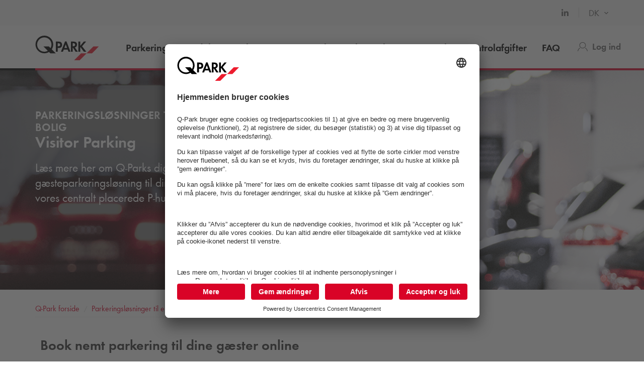

--- FILE ---
content_type: text/html; charset=utf-8
request_url: https://www.q-park.dk/da/l%C3%B8sninger-til-erhverv-og-bolig/business-portal/visitor-parking/
body_size: 16030
content:

<!DOCTYPE html>
<html class="no-js" lang="da">
<head>
    <script>
        document.documentElement.className = "js";

        
        function noop() { }

        var qpark = qpark || {};
        qpark.locale = "da";
        qpark.tokenHeaderValue = "17YNoze9oaNR-fTxezltrCB3KH_PUfQfZN7v-ayMrKJi5OKe7GZ7l3qHYSI-isdRNtQ9yNUPnXbD3vWj-FJ1WEgUKHY1:cQWmJzgt0MbBdDdUTIWnACQ70GgOK78fGcXu2je6U4A1kymg-oRmGJC7G5L2otPfLhVCWIg__4ygv9k1Tmqvj4bcNfo1";
        qpark.startConversionTracking = function () {
            const rwgToken = new URLSearchParams(location.search).get('rwg_token') || undefined;

            // store the rwgToken in a cookie and set the cookie expiration date to 30 days
            if (rwgToken !== undefined) {
                document.cookie = '_rwgToken=' + rwgToken + '; max-age=2592000; domain=' + location.hostname + '; path=/';
            }
        }

        qpark.startConversionTracking();
    </script>


<link rel="preconnect" href="//app.usercentrics.eu">
<link rel="preconnect" href="//api.usercentrics.eu">
<link rel="preconnect" href="//privacy-proxy.usercentrics.eu">
<link rel="preload" href="//app.usercentrics.eu/browser-ui/latest/loader.js" as="script">

<script id="usercentrics-cmp" data-settings-id="u1ZfNlIaR" src="https://app.usercentrics.eu/browser-ui/latest/loader.js" async=""></script>





    <script>
        dataLayer = [{ "warning":"this is not the real data layer! The real one is gtmDataLayer."}];
        dataLayer.replaceUndefinedStrings = function (obj) {
            for (var k in obj) {
                if (Object.prototype.hasOwnProperty.call(obj, k)) {
                    if (typeof obj[k] == "object" && obj[k] !== null) {
                        dataLayer.replaceUndefinedStrings(obj[k]);
                    } else {
                        if (obj[k] === "undefined") {
                            //console.log(`REPLACING undefined for obj.${k}`);
                            obj[k] = undefined;
                        }
                    }
                }
            }
            return obj;
        };

        window.gtmDataLayer = window.gtmDataLayer || [];

        dataLayer.push = function () {
            //don't modify Google Consent Mode events
            if (arguments[0][0] === 'consent' || arguments[0][0] === 'set') {
                gtmDataLayer.push(arguments[0]);
                return;
            };
            
            Array.prototype.push.apply(this, arguments); //keep track of raw values
            for (var i = 0; i < arguments.length; ++i) {
                var arg = arguments[i];
                var argClone = JSON.parse(JSON.stringify(arg));
                dataLayer.replaceUndefinedStrings(argClone);
                gtmDataLayer.push(argClone);
            };
            return gtmDataLayer.length;
        };
    </script>
    <!-- Google Tag Manager -->
    <script type="text/javascript">
        function gtag() {
            dataLayer.push(arguments);
        }

        gtag("consent", "default", {
            ad_user_data: "denied",
            ad_personalization: "denied",
            ad_storage: "denied",
            analytics_storage: "denied",
            wait_for_update: 2000 
        });

        gtag("set", "ads_data_redaction", true);

    </script>
    <script type="text/javascript">
        const customGtmEventsToPush = [{"page":{"language":"da","type":"content page","country":"DK"}},{"user":{"userID":"undefined","loggedIn":"undefined","type":"undefined"}},{"event":"page_view","page_country":"DK","page_language":"da","page_type":"content page"}];
        for (var i = 0; i < customGtmEventsToPush.length; i++) {
            dataLayer.push(customGtmEventsToPush[i]);
        }
    </script>
    <script type="text/javascript">
        (function(w, d, s, l, i) {
            w[l] = w[l] || [];
            w[l].push({
                'gtm.start': new Date().getTime(),
                event: 'gtm.js'
            });
            var f = d.getElementsByTagName(s)[0],
                j = d.createElement(s),
                dl = l != 'dataLayer' ? '&l=' + l : '';
            j.async = true;
            j.src =
                'https://www.googletagmanager.com/gtm.js?id=' + i + dl;
            f.parentNode.insertBefore(j, f);
        })(window, document, 'script', 'gtmDataLayer', 'GTM-MFDKCT');
    </script>
    <!-- End Google Tag Manager -->


    
<meta charset="UTF-8">

<meta name="author" content="">
<meta name="title" content="Visitor parking fra Q-Park">
<meta name="description" content="Visitor parking fra Q-Park er en parkeringsl&#248;sning til dine g&#230;ster og kunder. Nemt og fleksibel digital l&#248;sning. ">
<meta name="keywords" content="visitor parking, g&#230;steparkering, kundeparkering, q-park, parkering, book parkering, parkeringsplads">

    <meta name="twitter:card" content="summary">
    <meta name="twitter:site" content="Q-Park Danmark">
    <meta name="twitter:title" content="Visitor parking fra Q-Park">
    <meta name="twitter:description" content="Visitor parking fra Q-Park er en parkeringsl&#248;sning til dine g&#230;ster og kunder. Nemt og fleksibel digital l&#248;sning. ">
    <meta name="twitter:image:src" content="https://q-park-online-prod-static.azureedge.net/static/assets/img/logo.png">
    <meta property="og:title" content="Visitor parking fra Q-Park">
    <meta property="og:description" content="Visitor parking fra Q-Park er en parkeringsl&#248;sning til dine g&#230;ster og kunder. Nemt og fleksibel digital l&#248;sning. ">
    <meta property="og:url" content="https://www.q-park.dk/da/l%C3%B8sninger-til-erhverv-og-bolig/business-portal/visitor-parking/">
    <meta property="og:type" content="website">
    <meta property="og:image" content="https://q-park-online-prod-static.azureedge.net/static/assets/img/logo.png">
    <meta property="og:site_name" content="Q-Park Danmark">

<meta name="viewport" content="width=device-width">
<meta name="theme-color" content="#ffffff">
<meta name="MobileOptimized" content="width">
<meta name="HandheldFriendly" content="true">

<meta http-equiv="X-UA-Compatible" content="IE=edge,chrome=1">
<meta http-equiv="cache-control" content="no-store">
<meta http-equiv="pragma" content="no-cache">

<title>Visitor parking fra Q-Park</title>

<link rel="icon" type="image/x-icon" href="https://q-park-online-prod-static.azureedge.net/static/assets/img/favicon.ico">
<link rel="icon" type="image/png" sizes="16x16" href="https://q-park-online-prod-static.azureedge.net/static/assets/img/favicon-16x16.png">
<link rel="icon" type="image/png" sizes="32x32" href="https://q-park-online-prod-static.azureedge.net/static/assets/img/favicon-32x32.png">

        <link rel="canonical" href="https://www.q-park.dk/da/l%c3%b8sninger-til-erhverv-og-bolig/business-portal/visitor-parking/">


        <link rel="alternate" href="https://www.q-park.dk/da/l&#248;sninger-til-erhverv-og-bolig/business-portal/visitor-parking/" hreflang="da">
    <link rel="alternate" href="https://www.q-park.dk/en-gb/solutions-for-business-and-residential/business-portal/visitor-parking/" hreflang="en-DK">

    
    <script>
        var sharedGtmEvents = {
            gtmSelectContentJson: {
  "content_id": "",
  "event": "select_content",
  "page_country": "DK",
  "page_language": "da",
  "page_type": "content page"
}
        };

        var sharedGtmEventsPusher = {
            pushGtmSelectContent: (contentType, element) => {
                if (element && !(element?.classList.contains('collapsed'))) {
                    return;
                }

                if (sharedGtmEvents.gtmSelectContentJson) {
                    let eventToPush = {
                        ...sharedGtmEvents.gtmSelectContentJson,
                        content_type: contentType
                    };
                    dataLayer.push(eventToPush);
                }
            }
        };
    </script>





        <link rel="preload" as="font" href="https://q-park-online-prod-static.azureedge.net/static/assets/fonts/Futura-Book.woff2?4892989" crossorigin="anonymous">
        <link rel="preload" as="font" href="https://q-park-online-prod-static.azureedge.net/static/assets/fonts/Futura-Demi.woff2?4892989" crossorigin="anonymous">


<link rel="stylesheet" media="screen" href="https://q-park-online-prod-static.azureedge.net/static/css/vendor.css?v=3.1.7.27451">
<link rel="stylesheet" media="screen" href="https://q-park-online-prod-static.azureedge.net/static/css/publicwebsite.css?v=3.1.7.27451">



    <script>
        var qpark = qpark || {};
        qpark.appInsights = qpark.appInsights || {};
        qpark.appInsights.excludedTargets = ["tr.outbrain.com","px.ads.linkedin.com","graphql.usercentrics.eu","bat.bing.com","pagead2.googlesyndication.com","www.googleadservices.com","www.google.com","maps.googleapis.com","ss390443-hrqq48sz-westeurope-azure.searchstax.com","ss359690-pkxcp1f1-westeurope-azure.searchstax.com","www.google-analytics.com","region1.google-analytics.com","stats.g.doubleclick.net","ad.doubleclick.net","cdn.linkedin.oribi.io","px.ads.linkedin.com","widget.solvemate.com","api.solvemate.com","vc.hotjar.io","redirect.jforce.be","action.metaffiliation.com","a.clarity.ms","b.clarity.ms","c.clarity.ms","d.clarity.ms","e.clarity.ms","f.clarity.ms","g.clarity.ms","h.clarity.ms","i.clarity.ms","j.clarity.ms","k.clarity.ms","l.clarity.ms","m.clarity.ms","n.clarity.ms","o.clarity.ms","p.clarity.ms","q.clarity.ms","r.clarity.ms","s.clarity.ms","t.clarity.ms","u.clarity.ms","v.clarity.ms","w.clarity.ms","x.clarity.ms","y.clarity.ms","z.clarity.ms"];
    </script>


        <script type="text/javascript">
            !(function (cfg){function e(){cfg.onInit&&cfg.onInit(n)}var x,w,D,t,E,n,C=window,O=document,b=C.location,q="script",I="ingestionendpoint",L="disableExceptionTracking",j="ai.device.";"instrumentationKey"[x="toLowerCase"](),w="crossOrigin",D="POST",t="appInsightsSDK",E=cfg.name||"appInsights",(cfg.name||C[t])&&(C[t]=E),n=C[E]||function(g){var f=!1,m=!1,h={initialize:!0,queue:[],sv:"8",version:2,config:g};function v(e,t){var n={},i="Browser";function a(e){e=""+e;return 1===e.length?"0"+e:e}return n[j+"id"]=i[x](),n[j+"type"]=i,n["ai.operation.name"]=b&&b.pathname||"_unknown_",n["ai.internal.sdkVersion"]="javascript:snippet_"+(h.sv||h.version),{time:(i=new Date).getUTCFullYear()+"-"+a(1+i.getUTCMonth())+"-"+a(i.getUTCDate())+"T"+a(i.getUTCHours())+":"+a(i.getUTCMinutes())+":"+a(i.getUTCSeconds())+"."+(i.getUTCMilliseconds()/1e3).toFixed(3).slice(2,5)+"Z",iKey:e,name:"Microsoft.ApplicationInsights."+e.replace(/-/g,"")+"."+t,sampleRate:100,tags:n,data:{baseData:{ver:2}},ver:undefined,seq:"1",aiDataContract:undefined}}var n,i,t,a,y=-1,T=0,S=["js.monitor.azure.com","js.cdn.applicationinsights.io","js.cdn.monitor.azure.com","js0.cdn.applicationinsights.io","js0.cdn.monitor.azure.com","js2.cdn.applicationinsights.io","js2.cdn.monitor.azure.com","az416426.vo.msecnd.net"],o=g.url||cfg.src,r=function(){return s(o,null)};function s(d,t){if((n=navigator)&&(~(n=(n.userAgent||"").toLowerCase()).indexOf("msie")||~n.indexOf("trident/"))&&~d.indexOf("ai.3")&&(d=d.replace(/(\/)(ai\.3\.)([^\d]*)$/,function(e,t,n){return t+"ai.2"+n})),!1!==cfg.cr)for(var e=0;e<S.length;e++)if(0<d.indexOf(S[e])){y=e;break}var n,i=function(e){var a,t,n,i,o,r,s,c,u,l;h.queue=[],m||(0<=y&&T+1<S.length?(a=(y+T+1)%S.length,p(d.replace(/^(.*\/\/)([\w\.]*)(\/.*)$/,function(e,t,n,i){return t+S[a]+i})),T+=1):(f=m=!0,s=d,!0!==cfg.dle&&(c=(t=function(){var e,t={},n=g.connectionString;if(n)for(var i=n.split(";"),a=0;a<i.length;a++){var o=i[a].split("=");2===o.length&&(t[o[0][x]()]=o[1])}return t[I]||(e=(n=t.endpointsuffix)?t.location:null,t[I]="https://"+(e?e+".":"")+"dc."+(n||"services.visualstudio.com")),t}()).instrumentationkey||g.instrumentationKey||"",t=(t=(t=t[I])&&"/"===t.slice(-1)?t.slice(0,-1):t)?t+"/v2/track":g.endpointUrl,t=g.userOverrideEndpointUrl||t,(n=[]).push((i="SDK LOAD Failure: Failed to load Application Insights SDK script (See stack for details)",o=s,u=t,(l=(r=v(c,"Exception")).data).baseType="ExceptionData",l.baseData.exceptions=[{typeName:"SDKLoadFailed",message:i.replace(/\./g,"-"),hasFullStack:!1,stack:i+"\nSnippet failed to load ["+o+"] -- Telemetry is disabled\nHelp Link: https://go.microsoft.com/fwlink/?linkid=2128109\nHost: "+(b&&b.pathname||"_unknown_")+"\nEndpoint: "+u,parsedStack:[]}],r)),n.push((l=s,i=t,(u=(o=v(c,"Message")).data).baseType="MessageData",(r=u.baseData).message='AI (Internal): 99 message:"'+("SDK LOAD Failure: Failed to load Application Insights SDK script (See stack for details) ("+l+")").replace(/\"/g,"")+'"',r.properties={endpoint:i},o)),s=n,c=t,JSON&&((u=C.fetch)&&!cfg.useXhr?u(c,{method:D,body:JSON.stringify(s),mode:"cors"}):XMLHttpRequest&&((l=new XMLHttpRequest).open(D,c),l.setRequestHeader("Content-type","application/json"),l.send(JSON.stringify(s)))))))},a=function(e,t){m||setTimeout(function(){!t&&h.core||i()},500),f=!1},p=function(e){var n=O.createElement(q),e=(n.src=e,t&&(n.integrity=t),n.setAttribute("data-ai-name",E),cfg[w]);return!e&&""!==e||"undefined"==n[w]||(n[w]=e),n.onload=a,n.onerror=i,n.onreadystatechange=function(e,t){"loaded"!==n.readyState&&"complete"!==n.readyState||a(0,t)},cfg.ld&&cfg.ld<0?O.getElementsByTagName("head")[0].appendChild(n):setTimeout(function(){O.getElementsByTagName(q)[0].parentNode.appendChild(n)},cfg.ld||0),n};p(d)}cfg.sri&&(n=o.match(/^((http[s]?:\/\/.*\/)\w+(\.\d+){1,5})\.(([\w]+\.){0,2}js)$/))&&6===n.length?(d="".concat(n[1],".integrity.json"),i="@".concat(n[4]),l=window.fetch,t=function(e){if(!e.ext||!e.ext[i]||!e.ext[i].file)throw Error("Error Loading JSON response");var t=e.ext[i].integrity||null;s(o=n[2]+e.ext[i].file,t)},l&&!cfg.useXhr?l(d,{method:"GET",mode:"cors"}).then(function(e){return e.json()["catch"](function(){return{}})}).then(t)["catch"](r):XMLHttpRequest&&((a=new XMLHttpRequest).open("GET",d),a.onreadystatechange=function(){if(a.readyState===XMLHttpRequest.DONE)if(200===a.status)try{t(JSON.parse(a.responseText))}catch(e){r()}else r()},a.send())):o&&r();try{h.cookie=O.cookie}catch(k){}function e(e){for(;e.length;)!function(t){h[t]=function(){var e=arguments;f||h.queue.push(function(){h[t].apply(h,e)})}}(e.pop())}var c,u,l="track",d="TrackPage",p="TrackEvent",l=(e([l+"Event",l+"PageView",l+"Exception",l+"Trace",l+"DependencyData",l+"Metric",l+"PageViewPerformance","start"+d,"stop"+d,"start"+p,"stop"+p,"addTelemetryInitializer","setAuthenticatedUserContext","clearAuthenticatedUserContext","flush"]),h.SeverityLevel={Verbose:0,Information:1,Warning:2,Error:3,Critical:4},(g.extensionConfig||{}).ApplicationInsightsAnalytics||{});return!0!==g[L]&&!0!==l[L]&&(e(["_"+(c="onerror")]),u=C[c],C[c]=function(e,t,n,i,a){var o=u&&u(e,t,n,i,a);return!0!==o&&h["_"+c]({message:e,url:t,lineNumber:n,columnNumber:i,error:a,evt:C.event}),o},g.autoExceptionInstrumented=!0),h}(cfg.cfg),(C[E]=n).queue&&0===n.queue.length?(n.queue.push(e),n.trackPageView({})):e();})({
                src: "https://js.monitor.azure.com/scripts/b/ai.3.gbl.min.js",
                // name: "appInsights", // Global SDK Instance name defaults to "appInsights" when not supplied
                // ld: 0, // Defines the load delay (in ms) before attempting to load the sdk. -1 = block page load and add to head. (default) = 0ms load after timeout,
                // useXhr: 1, // Use XHR instead of fetch to report failures (if available),
                // dle: true, // Prevent the SDK from reporting load failure log
                crossOrigin: "anonymous", // When supplied this will add the provided value as the cross origin attribute on the script tag
                // onInit: null, // Once the application insights instance has loaded and initialized this callback function will be called with 1 argument -- the sdk instance (DON'T ADD anything to the sdk.queue -- As they won't get called)
                // sri: false, // Custom optional value to specify whether fetching the snippet from integrity file and do integrity check
                cfg: { // Application Insights Configuration
                    connectionString: "InstrumentationKey=a76e116e-f932-44fa-b5c2-c3e2a968c9d2;IngestionEndpoint=https://westeurope-1.in.applicationinsights.azure.com/;LiveEndpoint=https://westeurope.livediagnostics.monitor.azure.com/;ApplicationId=c9175fc1-a040-478a-baf3-41aaf79396ee"
                }
            });

            // Telemetry initializer: this is called whenever a new telemetry item is created
            appInsights.queue.push(function () {
                appInsights.addTelemetryInitializer(function (envelope) {
                    var telemetryItem = envelope.baseData;

                    if (envelope.baseType === "RemoteDependencyData") {
                        if (envelope.baseData.success === true) {
                            return false;
                        }

                        if (window.qpark && window.qpark.appInsights && window.qpark.appInsights.excludedTargets) {
                            var target = envelope.baseData.target;
                            if (target) {
                                var targetLower = target.trim().toLowerCase();
                                var isExcluded = window.qpark.appInsights.excludedTargets.some(function(excludedTarget) {
                                    return targetLower.indexOf(excludedTarget) !== -1;
                                });

                                if (isExcluded) {
                                    return false;
                                }
                            }
                        }
                    }

                    // set cloud_RoleName
                    if (!envelope.tags) {
                        envelope.tags = [];
                    }
                    envelope.tags.push({ "ai.cloud.role": "Sitecore.Web" });

                    // set custom properties
                    telemetryItem.properties = telemetryItem.properties || {};
                    telemetryItem.properties["templateName"] = "Content Page";
                    telemetryItem.properties["templateId"] = "{A1943703-4531-4CC6-A5DD-CBC9FD843967}";
                    telemetryItem.properties["appService"] = "q-park-online-replica-prod";

                    // set custom metrics
                    // telemetryItem.measurements = telemetryItem.measurements || {};
                    // telemetryItem.measurements["globalMetric"] = 100;
                });
            });
        </script>
</head>
<body id="body" class="myqp-new ">
	<!-- Google Tag Manager (noscript) -->
	<noscript>
		<iframe src="https://www.googletagmanager.com/ns.html?id=GTM-MFDKCT" height="0" width="0" style="display: none; visibility: hidden"></iframe>
	</noscript>
	<!-- End Google Tag Manager (noscript) -->







    <header class="qp-header ">
        <nav class="navbar subnavbar-qp desktop">
            <div class="container ">
                <div class="row">
                    <div class="col-xs-12">
                        <ul class="nav navbar-nav navbar-right">

                                <li class="social-links">
                                    <ul class="list-unstyled">
                                            <li>
                                                <a href="https://www.linkedin.com/company/q-park-denmark/" class="link-grey" target="_blank">
                                                    <img src="https://q-park-online-prod-static.azureedge.net/static/assets/svg/icon_social_header_linkedin.svg" alt="LinkedIn" style="height: 16px; margin-bottom: 4px;">
                                                </a>
                                            </li>
                                    </ul>
                                </li>

                                <li class="language-selector">
                                    <select id="language-selector" class="language-selector-select navigate-select-with-query">
                                            <option data-exclude-query="False" value="" selected="&#39;selected&#39;">
                                                DK
                                            </option>
                                            <option data-exclude-query="False" value="/en-gb/solutions-for-business-and-residential/business-portal/visitor-parking/">
                                                EN
                                            </option>
                                    </select>
                                </li>
                        </ul>
                    </div>
                </div>
            </div>
        </nav>

    <div class="container relative fixedscroll-start">
        <div class="qp-header__line"></div>
        <nav class="navbar navbar-qp">
            <div class="row">
                <div class="col-xs-12 col-md-2 header-logo-override">
                    <div class="navbar-header">
                        <button type="button" class="navbar-toggle">
                            <span class="sr-only">Sl&#229; navigation til</span>
                        </button>
                        <a href="/da/" class="navbar-brand">
                            <img src="https://q-park-online-prod-static.azureedge.net/static/assets/svg/logo.svg" alt="Q-Park">
                        </a>
                    </div>
                </div>

                <!-- Desktop navigation -->
                <div class="col-xs-12 col-md-10 desktop header-navigation-override">
                    <div class="display-flex-justify display-flex-align-start">
                        <ul class="nav navbar-nav main-nav display-flex">
                                <li class="">
                                    <a href="/da/parkering/" title="Parkering" class="text-ellipsis">
                                        Parkering
                                    </a>
                                </li>
                                <li class="">
                                    <a href="/da/produkter-side/" title="Produkter" class="text-ellipsis">
                                        Produkter
                                    </a>
                                </li>
                                <li class="">
                                    <a href="/da/abonnement/" title="Abonnement" class="text-ellipsis">
                                        Abonnement
                                    </a>
                                </li>
                                <li class="">
                                    <a href="/da/parkeringskontrol/" title="Parkeringskontrol" class="text-ellipsis">
                                        Parkeringskontrol
                                    </a>
                                </li>
                                <li class="">
                                    <a href="/da/om-q-park/" title="Om Q-Park" class="text-ellipsis">
                                        Om <span class="nobr">Q-Park</span>
                                    </a>
                                </li>
                                <li class="">
                                    <a href="/da/kontrolafgifter/" title="Kontrolafgifter" class="text-ellipsis">
                                        Kontrolafgifter
                                    </a>
                                </li>
                                <li class="">
                                    <a href="/da/faq/" title="FAQ" class="text-ellipsis">
                                        FAQ
                                    </a>
                                </li>
                        </ul>

                        <ul class="nav navbar-nav navbar-right display-flex">
                                    <li class="user-menu only-icon text-ellipsis">
                                        <a href="/da/login/">
                                            <div class="icon-line small-icon vertical-center">
                                                <div class="icon-wrapper">
                                                    <div class="icon account"></div>
                                                </div>
                                                <div class="link-grey strong text-ellipsis">Log ind</div>
                                            </div>
                                        </a>
                                    </li>
                        </ul>
                    </div>
                </div>
            </div>
        </nav>
    </div>

    <!-- Sidebar navigation -->
    <nav id="side-menu" class="side-navbar navbar-qp mobile">
        <div class="side-navbar-container">
            <div class="navbar-header">
                <button type="button" class="navbar-toggle">
                    <span class="sr-only">Sl&#229; navigation til</span>
                </button>
                <a href="/da/" class="navbar-brand">
                    <img src="https://q-park-online-prod-static.azureedge.net/static/assets/svg/logo.svg" alt="Q-Park">
                </a>
            </div>

            <div class="navbar-body">
                <ul class="nav navbar-nav">
                        <li class="">
                            <a href="/da/parkering/" title="Parkering">
                                Parkering
                            </a>
                        </li>
                        <li class="">
                            <a href="/da/produkter-side/" title="Produkter">
                                Produkter
                            </a>
                        </li>
                        <li class="">
                            <a href="/da/abonnement/" title="Abonnement">
                                Abonnement
                            </a>
                        </li>
                        <li class="">
                            <a href="/da/parkeringskontrol/" title="Parkeringskontrol">
                                Parkeringskontrol
                            </a>
                        </li>
                        <li class="">
                            <a href="/da/om-q-park/" title="Om Q-Park">
                                Om <span class="nobr">Q-Park</span>
                            </a>
                        </li>
                        <li class="">
                            <a href="/da/kontrolafgifter/" title="Kontrolafgifter">
                                Kontrolafgifter
                            </a>
                        </li>
                        <li class="">
                            <a href="/da/faq/" title="FAQ">
                                FAQ
                            </a>
                        </li>

                </ul>
            </div>

            <div class="navbar-footer">
                <ul class="nav navbar-nav">
                            <li class="user-menu">
                                <a href="/da/login/">
                                    <div class="icon-line small-icon vertical-center">
                                        <div class="icon-wrapper">
                                            <div class="icon account"></div>
                                        </div>
                                        <div class="text-ellipsis">Log ind</div>
                                    </div>
                                </a>
                            </li>

                        <li class="language-selector">
                            <div class="icon-line small-icon vertical-center">
                                <div class="icon-wrapper">
                                    <div class="icon language"></div>
                                </div>
                                <div class="icon-text">
                                    <select id="language-selector" class="language-selector-select navigate-select">
                                            <option value="" selected="&#39;selected&#39;">
                                                DK
                                            </option>
                                            <option value="/en-gb/solutions-for-business-and-residential/business-portal/visitor-parking/">
                                                EN
                                            </option>
                                    </select>
                                </div>
                            </div>
                        </li>
                </ul>

                    <div class="social-links">
                        <ul class="list-unstyled">
                                <li>
                                    <a href="https://www.linkedin.com/company/q-park-denmark/" class="link-grey" target="_blank">
                                        <img src="https://q-park-online-prod-static.azureedge.net/static/assets/svg/icon_social_header_linkedin.svg" alt="LinkedIn" style="height: 16px">
                                    </a>
                                </li>
                        </ul>
                    </div>
            </div>
        </div>
    </nav>
</header>






<div class="qcontentpane margin-top-body-white-menu-mobile margin-top-body-white-menu-desktop">

    

<section class="card--hero--small">
        <div class="img-bg bg-gradient bg-gradient-half" data-background-image="https://q-park-online-prod.azureedge.net/-/media/images/website/qpark-dk/business/car-park-management/professioneldrift_hero_1920x400.png?rev=b1ef2a93-fc76-4e88-82de-b20782a4ea48&amp;extension=webp"></div>

    <div class="container">
        <div class="row">
            <div class="col-xs-12 col-md-6">
                <div class="card__wrapper">
                    <div class="card__inner">
                        <div class="card__header">
                            <h4 class="card__subtitle text-uppercase no-margin">Parkeringsløsninger til erhverv og bolig</h4>
                            <h1 class="card__title margin-bottom-xs">Visitor Parking </h1>
                        </div>
                        <div class="card__body max-height">
                            L&aelig;s mere her om <span class="nobr">Q-Park</span>s digitale g&aelig;steparkeringsl&oslash;sning til dine kunder og g&aelig;ster i vores centralt placerede P-huse
                        </div>
                    </div>
                </div>
            </div>
        </div>
    </div>
</section>


    <script type="application/ld+json">
        {"itemListElement":[{"position":1,"item":{"@id":"https://www.q-park.dk/da/","name":"Q-Park forside"},"@type":"ListItem"},{"position":2,"item":{"@id":"https://www.q-park.dk/da/løsninger-til-erhverv-og-bolig/","name":"Parkeringsløsninger til erhverv og bolig"},"@type":"ListItem"},{"position":3,"item":{"@id":"https://www.q-park.dk/da/løsninger-til-erhverv-og-bolig/business-portal/","name":"Business Portal"},"@type":"ListItem"},{"position":4,"item":{"name":"Business Portal: Visitor Parking"},"@type":"ListItem"}],"@type":"BreadcrumbList","@context":"https://schema.org"}
    </script>

<section class="breadnav ">
    <div class="container">
        <div class="row bread">
            <div class="col-xs-12">
                <nav role="navigation" class="breadcrumbs" aria-label="breadcrumbs">
                    <ol>
                        <li>
                                <a href="/da/" title="Q-Park forside"><span class="nobr">Q-Park</span> forside</a>

                            <ol>
                                    <li>
                                            <a href="/da/l&#248;sninger-til-erhverv-og-bolig/" title="Parkeringsl&#248;sninger til erhverv og bolig">Parkeringsl&#248;sninger til erhverv og bolig</a>
                                    </li>
                                    <li>
                                            <a href="/da/l&#248;sninger-til-erhverv-og-bolig/business-portal/" title="Business Portal">Business Portal</a>
                                    </li>
                                    <li>
Business Portal: Visitor Parking                                    </li>
                            </ol>
                        </li>
                    </ol>
                </nav>
            </div>
        </div>
    </div>
</section>


<section>
    <div class="container">
        <div class="row">
            <div class="col-xs-12">
                <div class="qp-rte fixPadding"><h2><span>Book nemt parkering til dine g&aelig;ster online</span></h2>
<p>F&aring;r du ofte bes&oslash;g i din virksomhed og har du ikke dine egne parkeringspladser, som du kan tilbyde dine g&aelig;ster og kunder? Intet problem, <span class="nobr">Q-Park</span> har l&oslash;sningen. Med Visitor Parking kan du nemt og hurtigt reservere en parkeringsplads til dine g&aelig;ster og kunder i et af <span class="nobr">Q-Park</span>s centralt beliggende P-huse.</p>
<p>&nbsp;</p>
<h2><span>Hvad er Visitor Parking fra <span class="nobr">Q-Park</span>?</span></h2>
<ul style="list-style-type: disc;">
    <li><span><strong>Digitalt -</strong></span> Book parkering til g&aelig;ster og kunder i et af <span class="nobr">Q-Park</span>s P-huse og lad dem k&oslash;re direkte til parkering med nummerpladegenkendelse.</li>
    <li><span><strong>Fleksibelt -</strong></span> Du v&aelig;lger selv parkeringstiden &ndash; fra en time til flere dage. Med fast eller valgfri ankomsttid. </li>
    <li><span><strong>Ukompliceret</strong></span>&nbsp;- Din g&aelig;st er garanteret at finde en plads i n&aelig;rheden og til tiden. Du administrerer enkelt og hurtigt reservationen online.</li>
</ul>
<p style="margin-bottom: 0cm; line-height: normal;">&nbsp;</p>
<p style="margin-bottom: 0cm; line-height: normal;">
<p style="margin-bottom: 0cm; line-height: normal;">Visitor Parking er gratis at bruge. Du betaler kun for dine g&aelig;sters parkering. Skal vi finde den perfekte l&oslash;sning til dig?</p>
<p style="margin-bottom: 0cm; line-height: normal;">&nbsp;</p>
<p style="margin-bottom: 0cm; line-height: normal;"><span class="FullGreenButton"><a href="/da/forms/visitor-parking/">Kontakt os</a></span></p>
<p style="margin-bottom: 0cm; line-height: normal;">&nbsp;</p>
<p style="margin-bottom: 0cm; line-height: normal;">&nbsp;</p>
<p style="margin-bottom: 0cm; line-height: normal;">&nbsp;</p>
</p></div>
            </div>
        </div>


    </div>
</section>


<section class="clean-contentblock-card contentblock-product-landing-page">
    <div class="bg-white">
        <div class="container clean-contentblock-wrapper">
            <div class="row flex-row-wrap no-margin-mobile">
                <div class="col-md-4 col-xs-12 flex-column align-items-center justify-content-center">
                    <div class="clean-contentblock-media">
                        <div class="circle-image ">
    <div class="circle-image-wrapper">
        <div class="img-bg" data-background-image="https://q-park-online-prod.azureedge.net/-/media/images/website/qpark-dk/business/computer_visitorparking.png?rev=379504bb-3830-475d-a289-9cb07043c76b&amp;extension=webp"></div>

    </div>
</div>
                    </div>
                </div>
                <div class="col-md-8 col-xs-12 flex-column justify-content-center text-center-mobile">
                    <div class="content-wrapper">
                        <span class="content-title">Sådan fungerer det</span>
                        <span class="content-description qp-rte ">
                            <ul style="list-style-type: disc;">
    <li>Book parkering til g&aelig;sten i P-huset via den online portal</li>
    <li>G&aelig;sten modtager en e-mail med alle n&oslash;dvendige oplysninger om sin booking </li>
    <li>G&aelig;sten kan selv tilf&oslash;je eller rette sin nummerplade via linket i e-mailen</li>
    <li>G&aelig;sten k&oslash;rer til P-anl&aelig;gget p&aring; det bestilte startstidspunkt</li>
    <li>Bommen &aring;bner automatisk i ind- og udk&oslash;rslen, n&aring;r den registrerede nummerplade scannes</li>
    <li>Du modtager en samlet faktura for alle g&aelig;steparkeringer &eacute;n gang om m&aring;neden</li>
</ul>
&nbsp;
<p>&nbsp;</p>
                        </span>
                    </div>
                </div>
            </div>
        </div>
    </div>
</section>
<section class="jumbotron" data-module="content/ui/ContentBlock" data-options='{"ProductImpressionsJson": {&quot;event&quot;:&quot;ecomProductImpressions&quot;,&quot;ecommerce&quot;:{&quot;impressions&quot;:&quot;#list#&quot;}}}' data-gtm-product-json="null" data-gtm-product-pushed="false">
    <div class="container">
        <div class="jumbotron__inner">
            <div class="jumbotron__header strong">Her kan du parkere</div>

            <div class="jumbotron__body">
                <div class="qp-rte">
                    <h3 style="text-align: center;">Sj&aelig;lland</h3>
<p style="text-align: center;"><a href="/da/parkering/københavn/nørreport/"><span class="nobr">Q-Park</span> N&oslash;rreport</a></p>
<p style="text-align: center;">
<p><a href="/da/parkering/københavn/nørreport/"></a><a href="/da/parkering/københavn/q-park-scandic-kødbyen/"><span class="nobr">Q-Park</span> Scandic K&oslash;dbyen</a></p>
</p>
<p style="text-align: center;">
<p><a href="/da/parkering/københavn/q-park-scandic-kødbyen/"></a><a href="/da/parkering/københavn/adelgade/"><span class="nobr">Q-Park</span> Adelgade</a></p>
</p>
<p style="text-align: center;">
<p><a href="/da/parkering/københavn/magasin-du-nord/"><span class="nobr">Q-Park</span> Magasin du Nord</a></p>
</p>
<p style="text-align: center;">
<p><a href="/da/parkering/københavn/magasin-du-nord/"></a><a href="/da/parkering/københavn/illum/"><span class="nobr">Q-Park</span> Illum</a></p>
</p>
<p style="text-align: center;">
<p><a href="/da/parkering/københavn/illum/"></a><a href="/da/parkering/frederiksberg/codanhus/"><span class="nobr">Q-Park</span> Codanhus</a></p>
</p>
<p style="text-align: center;">
<p><a href="/da/parkering/frederiksberg/codanhus/"></a><a href="/da/parkering/hellerup/waterfront-shopping/"><span class="nobr">Q-Park</span> Waterfront</a></p>
</p>
<p style="text-align: center;">
<p><a href="/da/parkering/hellerup/waterfront-shopping/"></a><a href="/da/parkering/lyngby/lyngby-city/"><span class="nobr">Q-Park</span> Lyngby City</a></p>
</p>
<h2 style="text-align: center;">&nbsp;</h2>
<h3 style="text-align: center;">Fyn</h3>
<p style="text-align: center;">
<p><a href="/da/parkering/odense/filosoffen/"><span class="nobr">Q-Park</span> Filosoffen</a></p>
</p>
<p style="text-align: center;"><a href="/da/parkering/odense/grønnegade/"><span class="nobr">Q-Park</span> Gr&oslash;nnegade</a></p>
<p style="text-align: center;">&nbsp;</p>
<h3 style="text-align: center;">Jylland</h3>
<p style="text-align: center;">
<p><a href="/da/parkering/aarhus/magasin-aarhus/"><span class="nobr">Q-Park</span> Magasin Aarhus</a></p>
</p>
<p style="text-align: center;">
<p><a href="/da/parkering/aarhus/grønnegade-80/"></a><a href="/da/parkering/aarhus/vestergade/"><span class="nobr">Q-Park</span> Vestergade</a></p>
</p>
<p style="text-align: center;">
<p><a href="/da/parkering/aarhus/vestergade/"></a><a href="/da/parkering/aalborg/palads/"><span class="nobr">Q-Park</span> Palads</a></p>
<p><a href="/da/parkering/aalborg/palads/"></a><a href="/da/parkering/aalborg/aalborg-city-campus/"><span class="nobr">Q-Park</span> Aalborg City Campus</a></p>
</p>
                </div>
            </div>

        </div>
    </div>
</section>

<hr class="invisible-big">


<section class="clean-contentblock-card contentblock-product-landing-page">
    <div class="bg-white">
        <div class="container clean-contentblock-wrapper">
            <div class="row-reverse col-reverse flex-row-wrap no-margin-mobile">
                <div class="col-md-4 col-xs-12 flex-column align-items-center justify-content-center">
                    <div class="clean-contentblock-media">
                        <div class="circle-image ">
    <div class="circle-image-wrapper">
        <div class="img-bg" data-background-image="https://q-park-online-prod.azureedge.net/-/media/images/website/qpark-dk/about-q-park/servicecenter4_content.jpg?rev=50c86ddc-231b-4dd5-a7bc-5a935b553218&amp;extension=webp"></div>

    </div>
</div>
                    </div>
                </div>
                <div class="col-md-8 col-xs-12 flex-column justify-content-center text-center-mobile">
                    <div class="content-wrapper">
                        <span class="content-title">Kontakt os</span>
                        <span class="content-description qp-rte ">
                            <strong>Har du sp&oslash;rgsm&aring;l?</strong>&nbsp;Kontakt Salgssupport p&aring; e-mail&nbsp;<a href="mailto:salg@q-park.dk">salg@<span class="nobr">q-park</span>.dk</a>&nbsp;eller telefon 70257212 (tast 4) p&aring; alle hverdage mellem kl. 09:00-15:00.
                        </span>
                    </div>
                </div>
            </div>
        </div>
    </div>
</section>

    <!-- GoogleTagManager cross-site execution -->


</div>

    <!-- TOOLTIP -->
    <div id="tooltip" data-toggle="tooltip" title="" data-animation="false" data-trigger="manual"></div>

    <!-- BACK TO TOP -->
    <a href="#body" class="smoothscroll cd-top">
        <img src="https://q-park-online-prod-static.azureedge.net/static/assets/svg/icon_arrowup-white.svg" alt="arrow" style="width: 12px; height: inherit">
    </a>

    <!-- LOADING OVERLAY -->
    <div class="loading-overlay">
        <div class="container">
            <div class="row">
                <div class="col-xs-12 text-center">
                    <div class="loader">
                        <div class="bounce1"></div>
                        <div class="bounce2"></div>
                        <div class="bounce3"></div>
                        <!--<img src="https://q-park-online-prod-static.azureedge.net/static/assets/svg/loader.svg" />-->
                    </div>
                </div>
            </div>
        </div>
    </div>

    <div id="IsMobile" class="visible-xs visible-sm hidden-md hidden-lg"></div>
    <div id="IsNativePicker" class="native-picker"></div>

    
<footer class="qp-footer">
    <div class="container">
        <div class="row footer-wrapper">

            <div class="col-xs-12 col-lg-8 breakout-mobile">
                    <!-- Mobile -->
                    <div class="footer-info mobile">
                                <div class="footer-info-wrapper">
                                    <div class="footer-info-tab">
                                        <div class="tab collapsed" data-toggle="collapse" href="#d5f157aa-4aa1-4284-8693-9a199ab01b70" aria-expanded="false">
                                            <span class="info-type strong">
                                                Om <span class="nobr">Q-Park</span>
                                            </span>

                                            <div class="if-collapsed">
                                                <span class="clean-button tertiary down"></span>
                                            </div>
                                            <div class="if-not-collapsed">
                                                <span class="clean-button tertiary up"></span>
                                            </div>
                                        </div>
                                    </div>

                                    <div class="relative">
                                        <div class="collapse-body collapse" id="d5f157aa-4aa1-4284-8693-9a199ab01b70" aria-expanded="false">
                                            <div class="footer-info-content">
                                                <ul class="list-unstyled no-margin">
                                                        <li>
                                                            <a href="/da/om-q-park/ledige-stillinger/" class="white">Ledige stillinger</a>
                                                        </li>
                                                        <li>
                                                            <a href="/da/faq/" class="white">FAQ</a>
                                                        </li>
                                                        <li>
                                                            <a href="/da/om-q-park/kontakt-os/" class="white">Kontakt os</a>
                                                        </li>
                                                        <li>
                                                            <a href="/da/kontrolafgifter/" class="white">F&#229;et en P-afgift?</a>
                                                        </li>
                                                        <li>
                                                            <a href="/da/om-q-park/csr/" class="white">CSR</a>
                                                        </li>
                                                        <li>
                                                            <a href="/da/om-q-park/" class="white">CVR 11967086</a>
                                                        </li>
                                                </ul>
                                            </div>
                                        </div>
                                    </div>
                                </div>
                                <div class="footer-info-wrapper">
                                    <div class="footer-info-tab">
                                        <div class="tab collapsed" data-toggle="collapse" href="#5f95358e-94e8-497e-8246-f019a2b69a39" aria-expanded="false">
                                            <span class="info-type strong">
                                                Erhverv
                                            </span>

                                            <div class="if-collapsed">
                                                <span class="clean-button tertiary down"></span>
                                            </div>
                                            <div class="if-not-collapsed">
                                                <span class="clean-button tertiary up"></span>
                                            </div>
                                        </div>
                                    </div>

                                    <div class="relative">
                                        <div class="collapse-body collapse" id="5f95358e-94e8-497e-8246-f019a2b69a39" aria-expanded="false">
                                            <div class="footer-info-content">
                                                <ul class="list-unstyled no-margin">
                                                        <li>
                                                            <a href="/da/parkeringskontrol/" class="white">Parkeringskontrol</a>
                                                        </li>
                                                        <li>
                                                            <a href="/da/parkeringskontrol/e-park/" class="white">Digital parkering</a>
                                                        </li>
                                                        <li>
                                                            <a href="/da/l&#248;sninger-til-erhverv-og-bolig/ejendomsudvikling/drift/" class="white">Parkeringsdrift</a>
                                                        </li>
                                                        <li>
                                                            <a href="/da/l&#248;sninger-til-erhverv-og-bolig/ejendomsudvikling/" class="white">Opf&#248;relse af P-anl&#230;g</a>
                                                        </li>
                                                </ul>
                                            </div>
                                        </div>
                                    </div>
                                </div>
                                <div class="footer-info-wrapper">
                                    <div class="footer-info-tab">
                                        <div class="tab collapsed" data-toggle="collapse" href="#81ab6c59-1fd4-453a-8d38-41f0fc127880" aria-expanded="false">
                                            <span class="info-type strong">
                                                Betingelser og politikker
                                            </span>

                                            <div class="if-collapsed">
                                                <span class="clean-button tertiary down"></span>
                                            </div>
                                            <div class="if-not-collapsed">
                                                <span class="clean-button tertiary up"></span>
                                            </div>
                                        </div>
                                    </div>

                                    <div class="relative">
                                        <div class="collapse-body collapse" id="81ab6c59-1fd4-453a-8d38-41f0fc127880" aria-expanded="false">
                                            <div class="footer-info-content">
                                                <ul class="list-unstyled no-margin">
                                                        <li>
                                                            <a href="/da/persondatapolitik/" class="white">Persondatapolitik</a>
                                                        </li>
                                                        <li>
                                                            <a href="/da/dataetik/" class="white">Dataetik</a>
                                                        </li>
                                                        <li>
                                                            <a href="/da/cookie-politik/" class="white">Cookiepolitik</a>
                                                        </li>
                                                        <li>
                                                            <a href="/da/betingelser/" class="white">Generelle betingelser</a>
                                                        </li>
                                                        <li>
                                                            <a href="/da/integritetspolitik/" class="white">Integritetspolitik</a>
                                                        </li>
                                                </ul>
                                            </div>
                                        </div>
                                    </div>
                                </div>
                                <div class="footer-info-wrapper">
                                    <div class="footer-info-tab">
                                        <div class="tab collapsed" data-toggle="collapse" href="#2133431e-5785-40ee-9f48-0b8ade5581cb" aria-expanded="false">
                                            <span class="info-type strong">
                                                Parkering
                                            </span>

                                            <div class="if-collapsed">
                                                <span class="clean-button tertiary down"></span>
                                            </div>
                                            <div class="if-not-collapsed">
                                                <span class="clean-button tertiary up"></span>
                                            </div>
                                        </div>
                                    </div>

                                    <div class="relative">
                                        <div class="collapse-body collapse" id="2133431e-5785-40ee-9f48-0b8ade5581cb" aria-expanded="false">
                                            <div class="footer-info-content">
                                                <ul class="list-unstyled no-margin">
                                                        <li>
                                                            <a href="/da/shop/prebooking/" class="white">Book parkering</a>
                                                        </li>
                                                        <li>
                                                            <a href="/da/abonnement/" class="white">Abonnement</a>
                                                        </li>
                                                </ul>
                                            </div>
                                        </div>
                                    </div>
                                </div>

                    </div>
                    <!-- Desktop -->
                    <div class="qp-doormat desktop">
                        <div class="row">

                                    <div class="col-md-3">
                                        <div class="qp-doormat__category">
                                            <span class="inline-block strong large-text">Om <span class="nobr">Q-Park</span></span>
                                            <ul class="qp-doormat__navigation list-unstyled no-margin">
                                                    <li>
                                                        <a href="/da/om-q-park/ledige-stillinger/">Ledige stillinger</a>
                                                    </li>
                                                    <li>
                                                        <a href="/da/faq/">FAQ</a>
                                                    </li>
                                                    <li>
                                                        <a href="/da/om-q-park/kontakt-os/">Kontakt os</a>
                                                    </li>
                                                    <li>
                                                        <a href="/da/kontrolafgifter/">F&#229;et en P-afgift?</a>
                                                    </li>
                                                    <li>
                                                        <a href="/da/om-q-park/csr/">CSR</a>
                                                    </li>
                                                    <li>
                                                        <a href="/da/om-q-park/">CVR 11967086</a>
                                                    </li>
                                            </ul>
                                        </div>
                                    </div>
                                    <div class="col-md-3">
                                        <div class="qp-doormat__category">
                                            <span class="inline-block strong large-text">Erhverv</span>
                                            <ul class="qp-doormat__navigation list-unstyled no-margin">
                                                    <li>
                                                        <a href="/da/parkeringskontrol/">Parkeringskontrol</a>
                                                    </li>
                                                    <li>
                                                        <a href="/da/parkeringskontrol/e-park/">Digital parkering</a>
                                                    </li>
                                                    <li>
                                                        <a href="/da/l&#248;sninger-til-erhverv-og-bolig/ejendomsudvikling/drift/">Parkeringsdrift</a>
                                                    </li>
                                                    <li>
                                                        <a href="/da/l&#248;sninger-til-erhverv-og-bolig/ejendomsudvikling/">Opf&#248;relse af P-anl&#230;g</a>
                                                    </li>
                                            </ul>
                                        </div>
                                    </div>
                                    <div class="col-md-3">
                                        <div class="qp-doormat__category">
                                            <span class="inline-block strong large-text">Betingelser og politikker</span>
                                            <ul class="qp-doormat__navigation list-unstyled no-margin">
                                                    <li>
                                                        <a href="/da/persondatapolitik/">Persondatapolitik</a>
                                                    </li>
                                                    <li>
                                                        <a href="/da/dataetik/">Dataetik</a>
                                                    </li>
                                                    <li>
                                                        <a href="/da/cookie-politik/">Cookiepolitik</a>
                                                    </li>
                                                    <li>
                                                        <a href="/da/betingelser/">Generelle betingelser</a>
                                                    </li>
                                                    <li>
                                                        <a href="/da/integritetspolitik/">Integritetspolitik</a>
                                                    </li>
                                            </ul>
                                        </div>
                                    </div>

                                    <div class="col-md-3">
                                            <div class="qp-doormat__category">
                                                <span class="inline-block strong large-text">Parkering</span>
                                                <ul class="qp-doormat__navigation list-unstyled no-margin">
                                                        <li>
                                                            <a href="/da/shop/prebooking/" class="white">Book parkering</a>
                                                        </li>
                                                        <li>
                                                            <a href="/da/abonnement/" class="white">Abonnement</a>
                                                        </li>
                                                </ul>
                                            </div>

                                    </div>

                        </div>
                    </div>

            </div>

            <div class="col-xs-12 col-lg-4">
<div class="col-xs-12 clean-footer-logo padding-horizontal-sm right ">

        <a href="/da/">
            <div class="img-bg qp-logo-img" data-background-image="https://q-park-online-prod-static.azureedge.net/static/assets/svg/logo-tagline-diapositive.svg"></div>
        </a>

    <div class="legal right">
        <div class="privacy-button-wrapper">
            <button type="button" class="privacy-button hoverable" onclick="UC_UI.showSecondLayer();">Cookieindstillinger</button>
        </div>
        <span class="copyright">Copyright <span class="nobr">Q-Park</span> Operations Denmark A/S</span>

    </div>

        <div class="social">
            <ul>
                        <li>
                            <a href="https://www.linkedin.com/company/q-park-denmark/">
                                <img src="https://q-park-online-prod-static.azureedge.net/static/assets/svg/icon_social_header_linkedin.svg" alt="LinkedIn">
                            </a>
                        </li>
            </ul>
        </div>
</div>
            </div>
        </div>

        <div class="row">
            <div class="col-xs-12">

            </div>
        </div>
    </div>
</footer>


    <script src="https://q-park-online-prod-static.azureedge.net/static/js/dist/runtime.bundle.js?v=3.1.7.27451" type="text/javascript"></script>
    <script src="https://q-park-online-prod-static.azureedge.net/static/js/dist/vendors.bundle.js?v=3.1.7.27451" type="text/javascript"></script>
    <script src="https://q-park-online-prod-static.azureedge.net/static/js/dist/shared.bundle.js?v=3.1.7.27451" type="text/javascript"></script>
    <script src="https://q-park-online-prod-static.azureedge.net/static/js/dist/content.bundle.js?v=3.1.7.27451" type="text/javascript"></script>



    <script src="https://q-park-online-prod-static.azureedge.net/static/js/dist/main.bundle.js?v=3.1.7.27451" type="text/javascript"></script>

</body>
</html>

--- FILE ---
content_type: application/x-javascript
request_url: https://q-park-online-prod-static.azureedge.net/static/js/dist/main.bundle.js?v=3.1.7.27451
body_size: 5032
content:
(self.webpackChunkQ_Park_Front_end=self.webpackChunkQ_Park_Front_end||[]).push([[792],{4160:function(e,o,i){"use strict";e.exports=function(){if("object"==typeof globalThis)return globalThis;var e;try{e=this||new Function("return this")()}catch(e){if("object"==typeof window)return window;if("object"==typeof self)return self;if(void 0!==i.g)return i.g}return e}()},6494:function(e,o,i){var t,n,r=i(9197);window.headerTop=0,window.ytApiLoaded=!1,t=[i(8220),i(4337),i(9395),i(4197),i(7594),i(8438),i(4350),i(2809),i(6166),i(95),i(4958),i(2947),i(5972),i(7940),i(7007),i(961),i(7029)],n=function(e,o,t,n,s,a){"use strict";function l(e){e(document).scrollTop()>window.headerTop?e("body").addClass("fixedscroll"):e("body").removeClass("fixedscroll")}String.prototype.endsWith||(String.prototype.endsWith=function(e){return-1!==this.indexOf(e,this.length-e.length)}),o.locale(qpark.locale),t.matchHeight(),r(".smoothscroll").click((function(){var e=r(this).attr("href"),o=0;return r(this).data("offset")&&(o=r(this).data("offset")),t.pagescrollWithOffset(r(e),o),!1})),r(".smoothscrollselect").change((function(){var e=this.value;return t.pagescroll(r(e)),!1})),r(".smoothscroll-mobile").click((function(){if(!window.matchMedia("(min-width: 992px)").matches){var e=r(this).attr("href"),o=0;r(this).data("offset")&&(o=r(this).data("offset")),t.pagescrollWithOffset(r(e),o)}}));var d=r(".cd-top");r(window).scroll((function(){r(this).scrollTop()>300?d.addClass("cd-is-visible"):d.removeClass("cd-is-visible cd-fade-out"),r(this).scrollTop()>300&&d.addClass("cd-fade-out")})),r(".navbar-qp .navbar-header .navbar-toggle").click((function(e){e.preventDefault(),r(".qp-header, .qp-header-events, .clean-qp-header").toggleClass("side-navbar-enabled"),r("#side-menu").on("show.bs.collapse",".collapse",(function(){r("#side-menu").find(".collapse.in").collapse("hide")}))})),t.responsiveTable(),t.addTooltipEvent(r(".tooltip-trigger")),r("select").each((function(){r(this).val(r(this).find("option[selected]").val())})),r("select:not([data-bind*=options]):not('#ideal-select'):not(.timepicker select):not(.js-license-plate-wrapper select):not(.license-plate-search .country-prefix select)").selectBoxIt(),r(".timepicker select:not([data-bind*=options])").selectBoxIt({showFirstOption:!1}),r("#numberPlateCountryCode").length>0&&a.initSelectBoxIt(),r("input[type=text], input[type=password], input[type=email]").keyup((function(){if(r(this).siblings(".invalid-char").length&&0===r(".g-recaptcha").length){var e=r(this).val(),o=r(this).hasClass("hour-input");-1!==e.indexOf("<")||-1!==e.indexOf(">")||-1!==e.indexOf("*")||-1!==e.indexOf("%")||!o&&-1!==e.indexOf(":")||-1!==e.indexOf("\\")||-1!==e.indexOf("?")?(r(this).siblings(".invalid-char").removeClass("hidden"),r(this).parent().addClass("error")):(r(this).siblings(".invalid-char").addClass("hidden"),r(this).parent().removeClass("error")),r(".invalid-char:visible").length?r(this).parents("form").find("button").attr("disabled",""):r(this).parents("form").find("button").removeAttr("disabled")}})),t.initBackgroundImages(),r("[data-redirect]").click((function(){""!==r(this).data("redirect")&&(window.location=r(this).data("redirect"))})),function(){r(".qp-header .search-box .search-box__input, .qp-header .search-box .search-box__button").on("mouseover",(function(e){return e.preventDefault(),r(".qp-header .search-box").addClass("active"),!1}));var e=function(){r(".qp-header .search-box .search-box__input").is(":focus")||r(".qp-header .search-box").removeClass("active")};r("body").on("mouseover",e),r("body").on("click",e),r(".qp-header .search-box .search-box__input").on("blur",e)}(),r(document).ready((function(){var e=r(".qp-header").height();void 0===e&&(e=r(".qp-header-events").height()),window.headerHeight=e,t.updateHeaderTop(),t.initScrollInParent(),r(window).on("load",(function(){l(r)})),r(window).resize((function(){l(r)})),r(document).scroll((function(){l(r)}))})),r(document).ready((function(){r("form").submit((function(){n.loadGeneralSubmitLoader()}))})),r(document).ready((function(){r(window).scroll((function(){r(window).scrollTop()>0?r(".clean-qp-header").addClass("scrolled"):r(".clean-qp-header").removeClass("scrolled")}))})),r(document).ready((function(){r(window).resize((function(){t.showHidePartialCollapse()})),t.showHidePartialCollapse()})),r(document).ready((function(){r(".js-create-video").each((function(e,o){var i=r(o).data("video-id");if(i){if("IFRAME"===o.nodeName.toUpperCase()){var t=document.createElement("div");t.classList.add("lazyload-video"),t.innerHTML='<div class="play-button"></div>',o.parentNode.replaceChild(t,o),o=t}s.createLazyPlayer(o,i)}}))})),r(document).ready((function(){r(".js-prevent-paste").on("paste",(function(e){e.preventDefault()}))})),r(document).ready((function(){e.addPlugin({moduleSetName:e=>`./${e}.js`,moduleGetConstructor:e=>e.default,moduleSetConstructorArguments:(e,o)=>[o,JSON.parse(o.dataset.options||"{}")],moduleImport:e=>i(9254)(`${e}`)}),e.hydrate(document.documentElement)}))}.apply(o,t),void 0===n||(e.exports=n)},9254:function(e,o,i){var t={"./booking/models/Booking/floatingBoxModel":[1044,240],"./booking/models/Booking/floatingBoxModel.js":[1044,240],"./booking/models/Booking/licensePlateModel":[6392,804,96,240],"./booking/models/Booking/licensePlateModel.js":[6392,804,96,240],"./booking/models/ComfortCard/ccOrderOverviewModel":[1617,96,240],"./booking/models/ComfortCard/ccOrderOverviewModel.js":[1617,96,240],"./booking/models/CustomPrebookingProposition/CustomPrebookingHeaderModel":[687,804,96,240],"./booking/models/CustomPrebookingProposition/CustomPrebookingHeaderModel.js":[687,804,96,240],"./booking/models/CustomPrebookingProposition/customPrebookingTabNavModel":[2512,96,240],"./booking/models/CustomPrebookingProposition/customPrebookingTabNavModel.js":[2512,96,240],"./booking/models/Prebooking/Checkout/pbCheckoutCustomPrebookingPropositionProductSelectionModel":[6487,804,96,240,287],"./booking/models/Prebooking/Checkout/pbCheckoutCustomPrebookingPropositionProductSelectionModel.js":[6487,804,96,240,287],"./booking/models/Prebooking/Checkout/pbCheckoutEventParkingProductSelectionModel":[4190,96,240],"./booking/models/Prebooking/Checkout/pbCheckoutEventParkingProductSelectionModel.js":[4190,96,240],"./booking/models/Prebooking/Checkout/pbCheckoutModel":[3747,804,96,240,287],"./booking/models/Prebooking/Checkout/pbCheckoutModel.js":[3747,804,96,240,287],"./booking/models/Prebooking/Checkout/pbCheckoutPaymentInformation":[2340,804,96,240,287],"./booking/models/Prebooking/Checkout/pbCheckoutPaymentInformation.js":[2340,804,96,240,287],"./booking/models/Prebooking/Checkout/pbCheckoutPersonalInformationModel":[6623,804,96,240,287],"./booking/models/Prebooking/Checkout/pbCheckoutPersonalInformationModel.js":[6623,804,96,240,287],"./booking/models/Prebooking/Checkout/pbCheckoutProductSelectionModel":[7894,804,96,240,287],"./booking/models/Prebooking/Checkout/pbCheckoutProductSelectionModel.js":[7894,804,96,240,287],"./booking/models/Prebooking/pbOrderOverviewModel":[4829,804,96,240,287],"./booking/models/Prebooking/pbOrderOverviewModel.js":[4829,804,96,240,287],"./booking/models/Prebooking/pbProductSelectionModel":[333,804,96,240,287],"./booking/models/Prebooking/pbProductSelectionModel.js":[333,804,96,240,287],"./booking/models/SeasonTicket/stConfirmationModel":[9949,804,96,240,287],"./booking/models/SeasonTicket/stConfirmationModel.js":[9949,804,96,240,287],"./booking/models/SeasonTicket/stOrderOverviewModel":[3703,804,96,240,287],"./booking/models/SeasonTicket/stOrderOverviewModel.js":[3703,804,96,240,287],"./booking/models/SeasonTicket/stProductSelectionModel":[6887,804,96,240,287],"./booking/models/SeasonTicket/stProductSelectionModel.js":[6887,804,96,240,287],"./booking/models/SelectPaymentMethodModel":[3920,96,240],"./booking/models/SelectPaymentMethodModel.js":[3920,96,240],"./booking/models/authnModel":[1433,804,96,240,287],"./booking/models/authnModel.js":[1433,804,96,240,287],"./booking/models/authnModelV2":[9857,804,96,240,287],"./booking/models/authnModelV2.js":[9857,804,96,240,287],"./booking/ui/Authn":[234,804,96,240,287],"./booking/ui/Authn.js":[234,804,96,240,287],"./booking/ui/AuthnV2":[334,804,96,240,287],"./booking/ui/AuthnV2.js":[334,804,96,240,287],"./booking/ui/ComfortCard/ComfortCardOrderOverview":[9174,96,240],"./booking/ui/ComfortCard/ComfortCardOrderOverview.js":[9174,96,240],"./booking/ui/CustomPrebookingProposition/CustomPrebookingHeader":[9328,804,96,240],"./booking/ui/CustomPrebookingProposition/CustomPrebookingHeader.js":[9328,804,96,240],"./booking/ui/CustomPrebookingProposition/CustomPrebookingTabNav":[689,96,240],"./booking/ui/CustomPrebookingProposition/CustomPrebookingTabNav.js":[689,96,240],"./booking/ui/PaymentConfirmation":[2197,804,96,240,287],"./booking/ui/PaymentConfirmation.js":[2197,804,96,240,287],"./booking/ui/Prebooking/PrebookingCheckout":[1775,804,96,240,287],"./booking/ui/Prebooking/PrebookingCheckout.js":[1775,804,96,240,287],"./booking/ui/Prebooking/PrebookingOrderOverview":[1436,804,96,240,287],"./booking/ui/Prebooking/PrebookingOrderOverview.js":[1436,804,96,240,287],"./booking/ui/Prebooking/PrebookingProductSelection":[1292,804,96,240,287],"./booking/ui/Prebooking/PrebookingProductSelection.js":[1292,804,96,240,287],"./booking/ui/SeasonTicket/SeasonTicketConfirmation":[1380,804,96,240,287],"./booking/ui/SeasonTicket/SeasonTicketConfirmation.js":[1380,804,96,240,287],"./booking/ui/SeasonTicket/SeasonTicketOrderOverview":[1318,804,96,240,287],"./booking/ui/SeasonTicket/SeasonTicketOrderOverview.js":[1318,804,96,240,287],"./booking/ui/SeasonTicket/SeasonTicketProductSelection":[4422,804,96,240,287],"./booking/ui/SeasonTicket/SeasonTicketProductSelection.js":[4422,804,96,240,287],"./content/models/CityOverviewModel":[6953,96,854],"./content/models/CityOverviewModel.js":[6953,96,854],"./content/models/Deals/allCardsModel":[955,804,96,854],"./content/models/Deals/allCardsModel.js":[955,804,96,854],"./content/models/Deals/bookNowHeaderModel":[8001,804,96,854],"./content/models/Deals/bookNowHeaderModel.js":[8001,804,96,854],"./content/models/Deals/dealInfoTabsModel":[5827,96,854],"./content/models/Deals/dealInfoTabsModel.js":[5827,96,854],"./content/models/DynamicForms/DynamicFormCityParkingFacilityAndZoneModel":[3036,96,854],"./content/models/DynamicForms/DynamicFormCityParkingFacilityAndZoneModel.js":[3036,96,854],"./content/models/DynamicForms/DynamicFormDoubleFieldModel":[4778,96,854],"./content/models/DynamicForms/DynamicFormDoubleFieldModel.js":[4778,96,854],"./content/models/DynamicForms/DynamicFormGenericFieldModel":[8400,96,854],"./content/models/DynamicForms/DynamicFormGenericFieldModel.js":[8400,96,854],"./content/models/DynamicForms/DynamicFormIbanFieldModel":[1851,804,96,854],"./content/models/DynamicForms/DynamicFormIbanFieldModel.js":[1851,804,96,854],"./content/models/Events/propositionsModel":[7250,804,96,854],"./content/models/Events/propositionsModel.js":[7250,804,96,854],"./content/models/FAQ/faqModel":[3658,96,854],"./content/models/FAQ/faqModel.js":[3658,96,854],"./content/models/FacilityOverviewModel":[7119,804,96,854],"./content/models/FacilityOverviewModel.js":[7119,804,96,854],"./content/models/FacilitySearch/facilitySearchAutocompleteModel":[146,96,854],"./content/models/FacilitySearch/facilitySearchAutocompleteModel.js":[146,96,854],"./content/models/FacilitySearch/facilitySearchModel":[1598,804,96,854],"./content/models/FacilitySearch/facilitySearchModel-v2":[4423,804,96,854],"./content/models/FacilitySearch/facilitySearchModel-v2.js":[4423,804,96,854],"./content/models/FacilitySearch/facilitySearchModel.js":[1598,804,96,854],"./content/models/Home/allCardsModel":[3357,96,854],"./content/models/Home/allCardsModel.js":[3357,96,854],"./content/models/ParkingDetail/parkingDetailModel":[5102,96,854],"./content/models/ParkingDetail/parkingDetailModel.js":[5102,96,854],"./content/models/PoiDetail/poiDetailModel":[50,804,96,854],"./content/models/PoiDetail/poiDetailModel.js":[50,804,96,854],"./content/models/Products/SeasonTicketBestProductHeaderModel":[7121,804,96,854],"./content/models/Products/SeasonTicketBestProductHeaderModel.js":[7121,804,96,854],"./content/models/Products/SeasonTicketProductPageHeaderModel":[9810,96,854],"./content/models/Products/SeasonTicketProductPageHeaderModel.js":[9810,96,854],"./content/models/SearchTabs/SearchTabsModel":[448,804,96,854],"./content/models/SearchTabs/SearchTabsModel.js":[448,804,96,854],"./content/models/newsOverviewModel":[2693,804,96,854],"./content/models/newsOverviewModel.js":[2693,804,96,854],"./content/models/seasonTicketProductsOverviewModel":[3375,96,854],"./content/models/seasonTicketProductsOverviewModel.js":[3375,96,854],"./content/ui/CityOverview":[6770,96,854],"./content/ui/CityOverview.js":[6770,96,854],"./content/ui/ContentBlock":[1540,804,854],"./content/ui/ContentBlock.js":[1540,804,854],"./content/ui/ControlFeeWizardExplanation":[1779,854],"./content/ui/ControlFeeWizardExplanation.js":[1779,854],"./content/ui/ControlFeeWizardSelectReason":[1230,854],"./content/ui/ControlFeeWizardSelectReason.js":[1230,854],"./content/ui/Deals/AllCards":[3476,804,96,854],"./content/ui/Deals/AllCards.js":[3476,804,96,854],"./content/ui/Deals/BookNowHeader":[26,804,96,854],"./content/ui/Deals/BookNowHeader.js":[26,804,96,854],"./content/ui/Deals/DealInfoTabs":[1196,96,854],"./content/ui/Deals/DealInfoTabs.js":[1196,96,854],"./content/ui/Deals/PracticalInfoTab":[5172,96,854],"./content/ui/Deals/PracticalInfoTab.js":[5172,96,854],"./content/ui/DynamicForms/DynamicForm":[5318,804,96,854],"./content/ui/DynamicForms/DynamicForm.js":[5318,804,96,854],"./content/ui/DynamicForms/DynamicFormCityAndParkingFacilityAndZone":[8276,96,854],"./content/ui/DynamicForms/DynamicFormCityAndParkingFacilityAndZone.js":[8276,96,854],"./content/ui/DynamicForms/DynamicFormControlFeeDropdownList":[8188,854],"./content/ui/DynamicForms/DynamicFormControlFeeDropdownList.js":[8188,854],"./content/ui/DynamicForms/DynamicFormDoubleField":[6235,96,854],"./content/ui/DynamicForms/DynamicFormDoubleField.js":[6235,96,854],"./content/ui/DynamicForms/DynamicFormGenericField":[8329,96,854],"./content/ui/DynamicForms/DynamicFormGenericField.js":[8329,96,854],"./content/ui/DynamicForms/DynamicFormIbanField":[8116,804,96,854],"./content/ui/DynamicForms/DynamicFormIbanField.js":[8116,804,96,854],"./content/ui/DynamicForms/DynamicFormLicensePlateField":[9907,854],"./content/ui/DynamicForms/DynamicFormLicensePlateField.js":[9907,854],"./content/ui/DynamicForms/DynamicFormUploadField":[3687,804,96,854],"./content/ui/DynamicForms/DynamicFormUploadField.js":[3687,804,96,854],"./content/ui/Events/Propositions":[3811,804,96,854],"./content/ui/Events/Propositions.js":[3811,804,96,854],"./content/ui/FAQ/FAQ":[7259,96,854],"./content/ui/FAQ/FAQ.js":[7259,96,854],"./content/ui/FacilityOverview":[1736,804,96,854],"./content/ui/FacilityOverview.js":[1736,804,96,854],"./content/ui/FacilitySearch/FacilitySearch":[9167,804,96,854],"./content/ui/FacilitySearch/FacilitySearch-v2":[3040,804,96,854],"./content/ui/FacilitySearch/FacilitySearch-v2.js":[3040,804,96,854],"./content/ui/FacilitySearch/FacilitySearch.js":[9167,804,96,854],"./content/ui/General/product-landing-page":[5744,854],"./content/ui/General/product-landing-page.js":[5744,854],"./content/ui/GoogleMaps/MarkerTooltip":[4528,854],"./content/ui/GoogleMaps/MarkerTooltip.js":[4528,854],"./content/ui/Home/AllCards":[6582,96,854],"./content/ui/Home/AllCards.js":[6582,96,854],"./content/ui/LinkedContentPage":[3641,854],"./content/ui/LinkedContentPage.js":[3641,854],"./content/ui/NewsOverview":[4830,804,96,854],"./content/ui/NewsOverview.js":[4830,804,96,854],"./content/ui/ParkingDetail":[5113,804,96,854],"./content/ui/ParkingDetail.js":[5113,804,96,854],"./content/ui/PoiDetail":[5901,804,96,854],"./content/ui/PoiDetail.js":[5901,804,96,854],"./content/ui/Products/SeasonTicketBestProductHeader":[3706,804,96,854],"./content/ui/Products/SeasonTicketBestProductHeader.js":[3706,804,96,854],"./content/ui/Products/SeasonTicketProductPage":[6506,96,854],"./content/ui/Products/SeasonTicketProductPage.js":[6506,96,854],"./content/ui/SearchTabs/SearchTabs":[425,804,96,854],"./content/ui/SearchTabs/SearchTabs.js":[425,804,96,854],"./content/ui/SocialShare":[8738,854],"./content/ui/SocialShare.js":[8738,854],"./content/ui/StickyKit":[1585,854],"./content/ui/StickyKit.js":[1585,854],"./content/ui/seasonTicketProductsOverview":[2872,96,854],"./content/ui/seasonTicketProductsOverview.js":[2872,96,854],"./myqpark/models/LoginModel":[4028,804,96,122,287],"./myqpark/models/LoginModel.js":[4028,804,96,122,287],"./myqpark/models/MyQPark/createLoginModel":[2726,96,122],"./myqpark/models/MyQPark/createLoginModel.js":[2726,96,122],"./myqpark/models/MyQPark/guestPageModel":[4064,804,96,122],"./myqpark/models/MyQPark/guestPageModel.js":[4064,804,96,122],"./myqpark/models/OrdersFilterModel":[3408,96,122],"./myqpark/models/OrdersFilterModel.js":[3408,96,122],"./myqpark/models/addWhitelistModel":[8485,804,96,122,287],"./myqpark/models/addWhitelistModel.js":[8485,804,96,122,287],"./myqpark/models/datePickingModel":[5050,804,96,122],"./myqpark/models/datePickingModel.js":[5050,804,96,122],"./myqpark/models/landlordAgentPermissionsModel":[7794,804,96,122],"./myqpark/models/landlordAgentPermissionsModel.js":[7794,804,96,122],"./myqpark/models/myBalanceModel":[7361,804,96,122,287],"./myqpark/models/myBalanceModel.js":[7361,804,96,122,287],"./myqpark/models/myContactsModel":[3836,804,96,122],"./myqpark/models/myContactsModel.js":[3836,804,96,122],"./myqpark/models/myCreditCards":[5706,96,122],"./myqpark/models/myCreditCards.js":[5706,96,122],"./myqpark/models/myCustomerWhitelistsModel":[9873,804,96,122],"./myqpark/models/myCustomerWhitelistsModel.js":[9873,804,96,122],"./myqpark/models/myPlacesModel":[4311,804,96,122],"./myqpark/models/myPlacesModel.js":[4311,804,96,122],"./myqpark/models/myQParkChangeVisitorBookingModel":[6151,804,96,122,240],"./myqpark/models/myQParkChangeVisitorBookingModel.js":[6151,804,96,122,240],"./myqpark/models/mySeasonTicketsModel":[6599,804,96,122],"./myqpark/models/mySeasonTicketsModel.js":[6599,804,96,122],"./myqpark/models/myValueCardsModel":[563,804,96,122],"./myqpark/models/myValueCardsModel.js":[563,804,96,122],"./myqpark/models/myVehiclesModel":[8584,804,96,122],"./myqpark/models/myVehiclesModel.js":[8584,804,96,122],"./myqpark/models/myWhitelistsModel":[7269,804,96,122],"./myqpark/models/myWhitelistsModel.js":[7269,804,96,122],"./myqpark/models/orderHistoryModel":[2313,804,96,122],"./myqpark/models/orderHistoryModel.js":[2313,804,96,122],"./myqpark/models/whitelistHistoryModel":[4284,804,96,122],"./myqpark/models/whitelistHistoryModel.js":[4284,804,96,122],"./myqpark/ui/LandlordAddWhitelist":[2952,804,96,122,287],"./myqpark/ui/LandlordAddWhitelist.js":[2952,804,96,122,287],"./myqpark/ui/LandlordAgentPermissions":[5539,804,96,122],"./myqpark/ui/LandlordAgentPermissions.js":[5539,804,96,122],"./myqpark/ui/LandlordMyPlaces":[7765,804,96,122],"./myqpark/ui/LandlordMyPlaces.js":[7765,804,96,122],"./myqpark/ui/LandlordMyWhitelists":[5292,804,96,122],"./myqpark/ui/LandlordMyWhitelists.js":[5292,804,96,122],"./myqpark/ui/LandlordServiceProfileDetails":[832,96,122],"./myqpark/ui/LandlordServiceProfileDetails.js":[832,96,122],"./myqpark/ui/LandlordWhitelistDetail":[3158,804,96,122],"./myqpark/ui/LandlordWhitelistDetail.js":[3158,804,96,122],"./myqpark/ui/LandlordWhitelistHistory":[2563,804,96,122],"./myqpark/ui/LandlordWhitelistHistory.js":[2563,804,96,122],"./myqpark/ui/Login":[85,804,96,122,287],"./myqpark/ui/Login.js":[85,804,96,122,287],"./myqpark/ui/LoginDashboard":[1909,122],"./myqpark/ui/LoginDashboard.js":[1909,122],"./myqpark/ui/MyInvoices":[5680,804,96,122],"./myqpark/ui/MyInvoices.js":[5680,804,96,122],"./myqpark/ui/MyQPark/CreateLogin":[3079,96,122],"./myqpark/ui/MyQPark/CreateLogin.js":[3079,96,122],"./myqpark/ui/MyQPark/GuestPage":[6665,804,96,122],"./myqpark/ui/MyQPark/GuestPage.js":[6665,804,96,122],"./myqpark/ui/MyQParkChangeVisitorBooking":[8160,804,96,122,240],"./myqpark/ui/MyQParkChangeVisitorBooking.js":[8160,804,96,122,240],"./myqpark/ui/MyQParkMyAccount":[820,804,122],"./myqpark/ui/MyQParkMyAccount.js":[820,804,122],"./myqpark/ui/MyQParkMyBalance":[1931,804,96,122,287],"./myqpark/ui/MyQParkMyBalance.js":[1931,804,96,122,287],"./myqpark/ui/MyQParkMyContacts":[3870,804,96,122],"./myqpark/ui/MyQParkMyContacts.js":[3870,804,96,122],"./myqpark/ui/MyQParkMyCreditCards":[7843,96,122],"./myqpark/ui/MyQParkMyCreditCards.js":[7843,96,122],"./myqpark/ui/MyQParkMyCustomerWhitelists":[6065,804,96,122],"./myqpark/ui/MyQParkMyCustomerWhitelists.js":[6065,804,96,122],"./myqpark/ui/MyQParkMyVehicles":[7442,804,96,122],"./myqpark/ui/MyQParkMyVehicles.js":[7442,804,96,122],"./myqpark/ui/MyQParkOrderHistory":[1385,804,96,122],"./myqpark/ui/MyQParkOrderHistory.js":[1385,804,96,122],"./myqpark/ui/MySeasonTickets":[5008,804,96,122],"./myqpark/ui/MySeasonTickets.js":[5008,804,96,122],"./myqpark/ui/MyValueCards":[9052,804,96,122],"./myqpark/ui/MyValueCards.js":[9052,804,96,122],"./myqpark/ui/Print":[1239,122],"./myqpark/ui/Print.js":[1239,122],"./shared/models/AllCards/allCardsModel":[1240,804,96],"./shared/models/AllCards/allCardsModel.js":[1240,804,96],"./shared/models/Booking/promoCodeModel":[1221,804,96,287],"./shared/models/Booking/promoCodeModel.js":[1221,804,96,287],"./shared/models/DateTimePickerModel":[2676,804,96],"./shared/models/DateTimePickerModel.js":[2676,804,96],"./shared/models/UploadDocumentsModel":[4180,804,96],"./shared/models/UploadDocumentsModel.js":[4180,804,96],"./shared/models/paymentConfirmationModel":[2150,804,96,287],"./shared/models/paymentConfirmationModel.js":[2150,804,96,287],"./shared/ui/AllCards/AllCards":[4529,804,96],"./shared/ui/AllCards/AllCards.js":[4529,804,96],"./shared/ui/Approvals":[1996,804],"./shared/ui/Approvals.js":[1996,804],"./shared/ui/DatePickerInput":[6530,804,96],"./shared/ui/DatePickerInput.js":[6530,804,96],"./shared/ui/DatePickerMobile":[9278,804],"./shared/ui/DatePickerMobile.js":[9278,804],"./shared/ui/Error":[4034,804,96],"./shared/ui/Error.js":[4034,804,96],"./shared/ui/ExpandableCards":[4359,804],"./shared/ui/ExpandableCards.js":[4359,804],"./shared/ui/Form":[2348,804,96],"./shared/ui/Form.js":[2348,804,96],"./shared/ui/FormItem":[7071,804,96],"./shared/ui/FormItem.js":[7071,804,96],"./shared/ui/FullHeightMobile":[242,804],"./shared/ui/FullHeightMobile.js":[242,804],"./shared/ui/GtmPushOnClick":[3683,804],"./shared/ui/GtmPushOnClick.js":[3683,804],"./shared/ui/HowDoesItWork":[2807,804,96],"./shared/ui/HowDoesItWork.js":[2807,804,96],"./shared/ui/LicenseplateRegionSearchBox":[8106,804],"./shared/ui/LicenseplateRegionSearchBox.js":[8106,804],"./shared/ui/LicenseplateSearchBox":[5638,804],"./shared/ui/LicenseplateSearchBox.js":[5638,804],"./shared/ui/MaskedHourInput":[3685,804,96],"./shared/ui/MaskedHourInput.js":[3685,804,96],"./shared/ui/NavigateSelect":[961],"./shared/ui/NavigateSelect.js":[961],"./shared/ui/StickyCollapsible":[4726,804],"./shared/ui/StickyCollapsible.js":[4726,804],"./shared/ui/TimePicker":[5209,804,96],"./shared/ui/TimePicker.js":[5209,804,96],"./shared/ui/Toggle":[8726,804,96],"./shared/ui/Toggle.js":[8726,804,96],"./shared/ui/ToggleGroup":[8307,804,96],"./shared/ui/ToggleGroup.js":[8307,804,96],"./shared/ui/ToggleManager":[203,804,96],"./shared/ui/ToggleManager.js":[203,804,96],"./shared/ui/ToggleTrigger":[8560,804,96],"./shared/ui/ToggleTrigger.js":[8560,804,96],"./shared/ui/UploadDocuments":[6269,804,96],"./shared/ui/UploadDocuments.js":[6269,804,96],"./shared/ui/VideoBackground":[2247,804],"./shared/ui/VideoBackground.js":[2247,804],"./shared/util/BookingHelper":[8405,804],"./shared/util/BookingHelper.js":[8405,804],"./shared/util/BooleanHelper":[5614,804],"./shared/util/BooleanHelper.js":[5614,804],"./shared/util/CurrencyFormatter":[9285,804],"./shared/util/CurrencyFormatter.js":[9285,804],"./shared/util/DateTimeHelper":[6409,804],"./shared/util/DateTimeHelper.js":[6409,804],"./shared/util/DistanceFormatter":[9489,804],"./shared/util/DistanceFormatter.js":[9489,804],"./shared/util/DoorAccessCode":[2035,804],"./shared/util/DoorAccessCode.js":[2035,804],"./shared/util/EventPropagationHelper":[9882,804],"./shared/util/EventPropagationHelper.js":[9882,804],"./shared/util/GtmCustomPrebookingPropositionHelper":[5739,804],"./shared/util/GtmCustomPrebookingPropositionHelper.js":[5739,804],"./shared/util/GtmEventParkingHelper":[2452,804],"./shared/util/GtmEventParkingHelper.js":[2452,804],"./shared/util/GtmHelper":[7092,804],"./shared/util/GtmHelper.js":[7092,804],"./shared/util/GtmProductImpressionInViewport":[8881,804],"./shared/util/GtmProductImpressionInViewport.js":[8881,804],"./shared/util/HashChangeWindow":[4264,804,96],"./shared/util/HashChangeWindow.js":[4264,804,96],"./shared/util/InternationalPbHelper":[2160,804],"./shared/util/InternationalPbHelper.js":[2160,804],"./shared/util/JsonHelper":[2446,804,287],"./shared/util/JsonHelper.js":[2446,804,287],"./shared/util/KnockoutExtensions":[9998,804,96],"./shared/util/KnockoutExtensions.js":[9998,804,96],"./shared/util/LicensePlateHelper":[7533,804],"./shared/util/LicensePlateHelper.js":[7533,804],"./shared/util/LoadingSpinner":[4197],"./shared/util/LoadingSpinner.js":[4197],"./shared/util/PasswordHelper":[3829,804],"./shared/util/PasswordHelper.js":[3829,804],"./shared/util/PriceMapsMarker":[2398,804],"./shared/util/PriceMapsMarker-v2":[183,804],"./shared/util/PriceMapsMarker-v2.js":[183,804],"./shared/util/PriceMapsMarker.js":[2398,804],"./shared/util/SalesCapacityConfigurationHelper":[5326,804],"./shared/util/SalesCapacityConfigurationHelper.js":[5326,804],"./shared/util/SelectBoxItHelper":[8438],"./shared/util/SelectBoxItHelper.js":[8438],"./shared/util/SidHelper":[5322,804],"./shared/util/SidHelper.js":[5322,804],"./shared/util/SortHelper":[5520,804],"./shared/util/SortHelper.js":[5520,804],"./shared/util/StickInParent":[7029],"./shared/util/StickInParent.js":[7029],"./shared/util/ValidationHelper":[5511,804],"./shared/util/ValidationHelper.js":[5511,804],"./shared/util/VatValidationHelper":[8470,804],"./shared/util/VatValidationHelper.js":[8470,804],"./shared/util/WebsiteHelper":[9395],"./shared/util/WebsiteHelper.js":[9395],"./shared/util/YouTubePlayer":[7594],"./shared/util/YouTubePlayer.js":[7594],"./shared/util/element":[490,804],"./shared/util/element.js":[490,804],"./shared/util/loader/q-park_loader":[8652,804],"./shared/util/loader/q-park_loader.js":[8652,804],"./shared/validation/IbanValidation":[6606,804],"./shared/validation/IbanValidation.js":[6606,804],"./shared/validation/LicensePlateValidation":[5799,804],"./shared/validation/LicensePlateValidation.js":[5799,804],"./shared/validation/LoginValidation":[6667,804],"./shared/validation/LoginValidation.js":[6667,804]};function n(e){if(!i.o(t,e))return Promise.resolve().then((function(){var o=new Error("Cannot find module '"+e+"'");throw o.code="MODULE_NOT_FOUND",o}));var o=t[e],n=o[0];return Promise.all(o.slice(1).map(i.e)).then((function(){return i.t(n,23)}))}n.keys=function(){return Object.keys(t)},n.id=9254,e.exports=n}},function(e){e.O(0,[804,96],(function(){return e(e.s=6494)})),e.O()}]);
//# sourceMappingURL=main.bundle.js.map